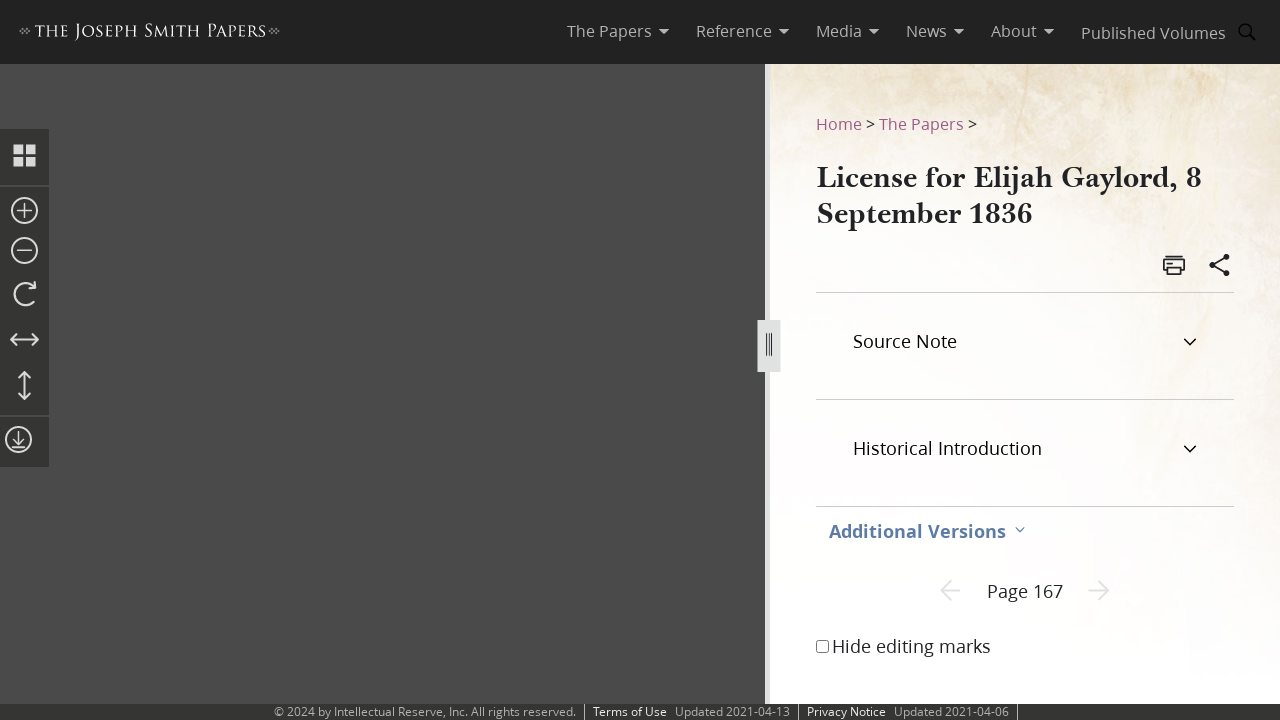

--- FILE ---
content_type: text/plain; charset=utf-8
request_url: https://www.josephsmithpapers.org/rb_bf68908sys?type=js3&flavor=post&vi=ARUCPOFUKKHUAJSCGJPFUCPJVSTBHIDA-0&modifiedSince=1768969538104&bp=3&app=ea7c4b59f27d43eb&crc=3066882375&en=aslc5mxn&end=1
body_size: 344
content:
OK(OA)|name=ruxitagentjs|featureHash=ICANVfqru|version=|buildNumber=10327251022105625|lastModification=1768969538104